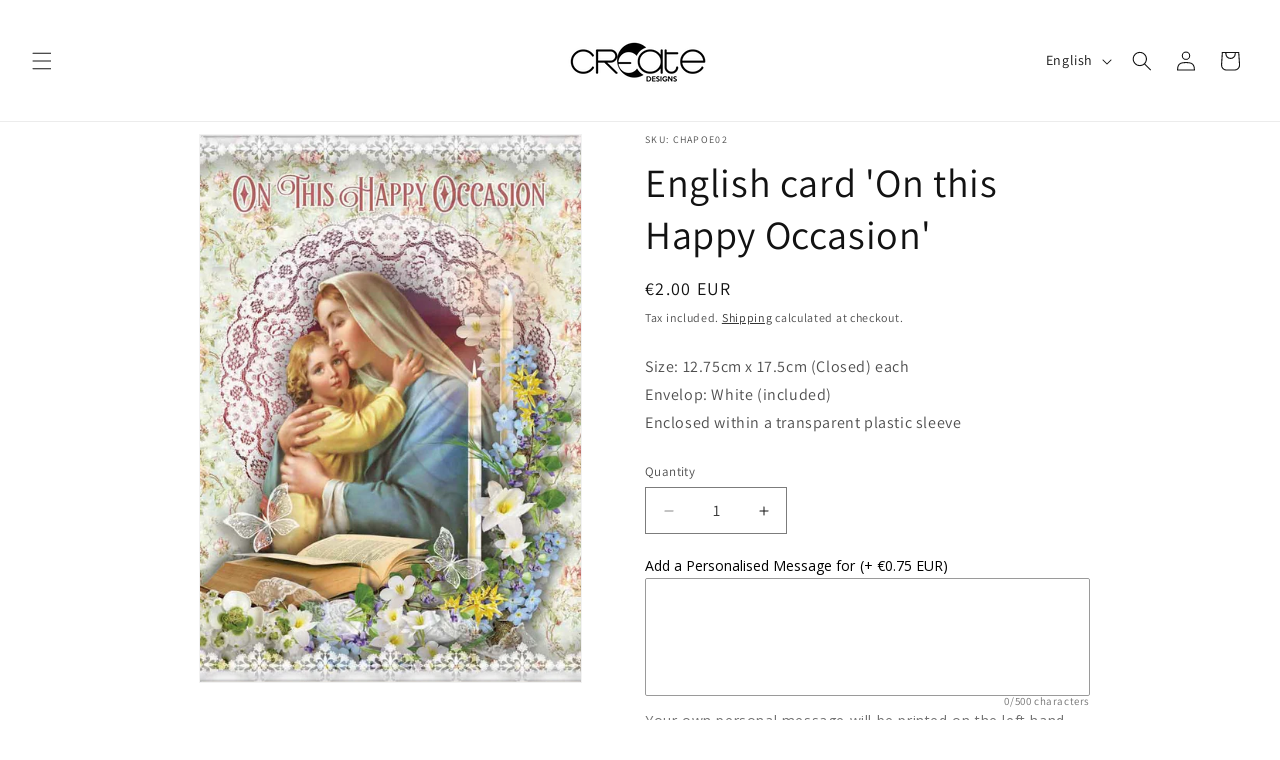

--- FILE ---
content_type: text/javascript; charset=utf-8
request_url: https://www.createdesignsmalta.com/products/personalised-message.js
body_size: -20
content:
{"id":9676521144654,"title":"Personalised Message","handle":"personalised-message","description":"\u003cp\u003eA personalized handwritten message will be included in your card, which will be sent directly to the recipient.\u003c\/p\u003e\n\u003cp\u003eEnter the recipients address at the shipping address in the checkout  \u003c\/p\u003e\n\u003c!----\u003e","published_at":"2024-08-18T19:25:24+02:00","created_at":"2024-08-18T17:07:11+02:00","vendor":"Create Designs Malta","type":"","tags":["hiddenItem"],"price":75,"price_min":75,"price_max":75,"available":true,"price_varies":false,"compare_at_price":null,"compare_at_price_min":0,"compare_at_price_max":0,"compare_at_price_varies":false,"variants":[{"id":49066738516302,"title":"Default Title","option1":"Default Title","option2":null,"option3":null,"sku":"PERSMSG","requires_shipping":false,"taxable":true,"featured_image":null,"available":true,"name":"Personalised Message","public_title":null,"options":["Default Title"],"price":75,"weight":0,"compare_at_price":null,"inventory_management":"shopify","barcode":"","requires_selling_plan":false,"selling_plan_allocations":[]}],"images":["\/\/cdn.shopify.com\/s\/files\/1\/0664\/9161\/3418\/files\/pexels-karolina-grabowska-4491492.jpg?v=1723994757"],"featured_image":"\/\/cdn.shopify.com\/s\/files\/1\/0664\/9161\/3418\/files\/pexels-karolina-grabowska-4491492.jpg?v=1723994757","options":[{"name":"Title","position":1,"values":["Default Title"]}],"url":"\/products\/personalised-message","media":[{"alt":null,"id":49707959353678,"position":1,"preview_image":{"aspect_ratio":1.299,"height":2429,"width":3155,"src":"https:\/\/cdn.shopify.com\/s\/files\/1\/0664\/9161\/3418\/files\/pexels-karolina-grabowska-4491492.jpg?v=1723994757"},"aspect_ratio":1.299,"height":2429,"media_type":"image","src":"https:\/\/cdn.shopify.com\/s\/files\/1\/0664\/9161\/3418\/files\/pexels-karolina-grabowska-4491492.jpg?v=1723994757","width":3155}],"requires_selling_plan":false,"selling_plan_groups":[]}